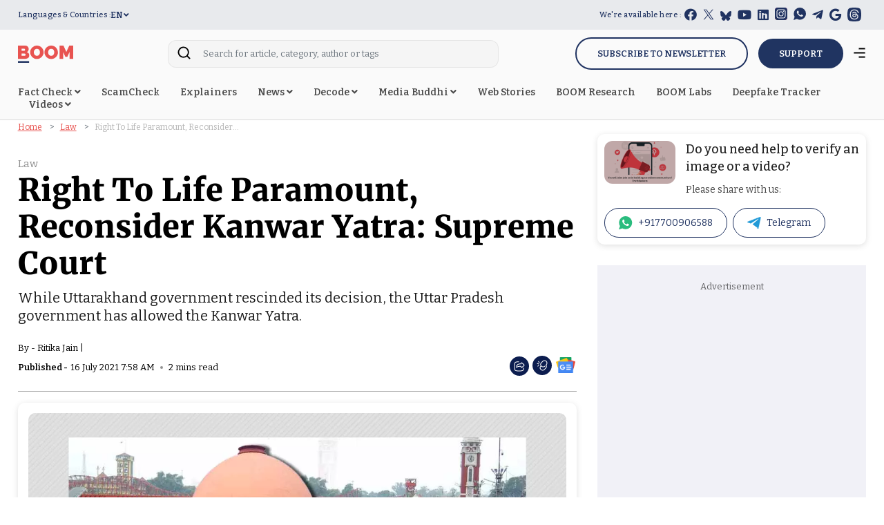

--- FILE ---
content_type: text/html; charset=utf-8
request_url: https://www.google.com/recaptcha/api2/aframe
body_size: 138
content:
<!DOCTYPE HTML><html><head><meta http-equiv="content-type" content="text/html; charset=UTF-8"></head><body><script nonce="906SpwuBQUbjSsqaHmVgHw">/** Anti-fraud and anti-abuse applications only. See google.com/recaptcha */ try{var clients={'sodar':'https://pagead2.googlesyndication.com/pagead/sodar?'};window.addEventListener("message",function(a){try{if(a.source===window.parent){var b=JSON.parse(a.data);var c=clients[b['id']];if(c){var d=document.createElement('img');d.src=c+b['params']+'&rc='+(localStorage.getItem("rc::a")?sessionStorage.getItem("rc::b"):"");window.document.body.appendChild(d);sessionStorage.setItem("rc::e",parseInt(sessionStorage.getItem("rc::e")||0)+1);localStorage.setItem("rc::h",'1769348796007');}}}catch(b){}});window.parent.postMessage("_grecaptcha_ready", "*");}catch(b){}</script></body></html>